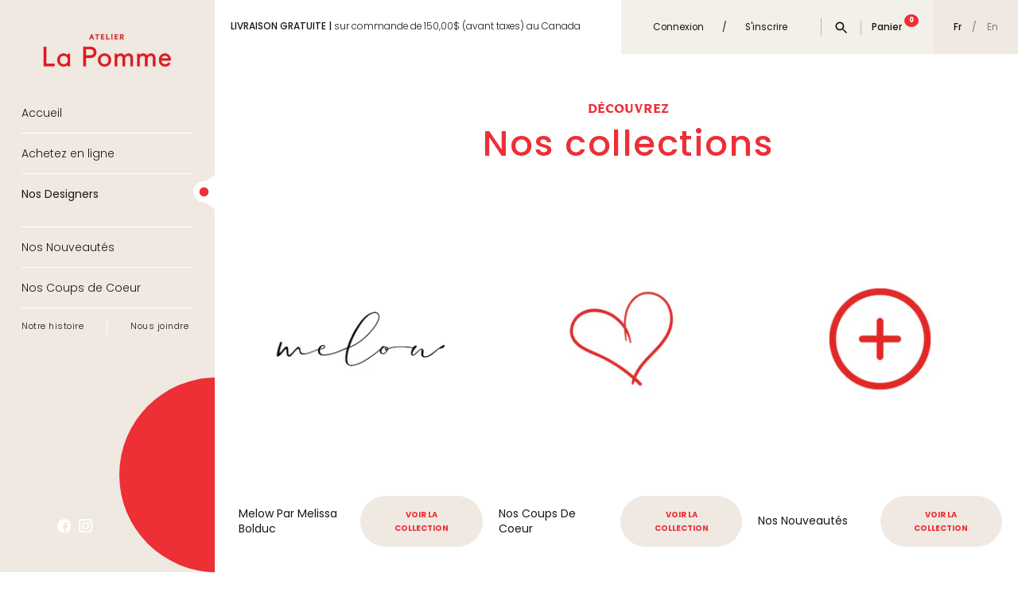

--- FILE ---
content_type: image/svg+xml
request_url: https://atelierlapomme.com/cdn/shop/files/forme_rouge.svg?v=1614265242
body_size: -421
content:
<svg xmlns="http://www.w3.org/2000/svg" width="96.001" height="195.96" viewBox="0 0 96.001 195.96">
  <path id="Soustraction_4" data-name="Soustraction 4" d="M-1765,656.979h0a98.666,98.666,0,0,1-17.748-1.969,97.522,97.522,0,0,1-18.4-5.711,97.9,97.9,0,0,1-16.648-9.035,98.745,98.745,0,0,1-14.5-11.966,98.728,98.728,0,0,1-11.966-14.5,98.085,98.085,0,0,1-9.036-16.647,97.494,97.494,0,0,1-5.71-18.4A98.677,98.677,0,0,1-1861,559a98.651,98.651,0,0,1,1.992-19.75,97.48,97.48,0,0,1,5.71-18.4,98.077,98.077,0,0,1,9.036-16.647,98.641,98.641,0,0,1,11.966-14.5,98.749,98.749,0,0,1,14.5-11.968,98.154,98.154,0,0,1,16.648-9.036,97.389,97.389,0,0,1,18.4-5.71,98.623,98.623,0,0,1,17.75-1.971Z" transform="translate(1861 -461.018)" fill="#ed2f36"/>
</svg>


--- FILE ---
content_type: image/svg+xml
request_url: https://cdn.shopify.com/s/files/1/0407/3032/9241/files/facebook.svg
body_size: 93
content:
<svg id="facebook" xmlns="http://www.w3.org/2000/svg" width="16.583" height="16.583" viewBox="0 0 16.583 16.583">
  <path id="Tracé_72" data-name="Tracé 72" d="M291.063,508.668l-.208.031Zm0,0" transform="translate(-281.435 -492.193)" fill="#fff"/>
  <path id="Tracé_73" data-name="Tracé 73" d="M299.439,507.793l-.1.017Zm0,0" transform="translate(-289.645 -491.347)" fill="#fff"/>
  <path id="Tracé_74" data-name="Tracé 74" d="M277.853,510.34q-.121.014-.244.024Q277.732,510.354,277.853,510.34Zm0,0" transform="translate(-268.618 -493.811)" fill="#fff"/>
  <path id="Tracé_75" data-name="Tracé 75" d="M286.562,509.738l-.117.015Zm0,0" transform="translate(-277.168 -493.229)" fill="#fff"/>
  <path id="Tracé_76" data-name="Tracé 76" d="M306.752,506.41l-.088.018Zm0,0" transform="translate(-296.732 -490.009)" fill="#fff"/>
  <path id="Tracé_77" data-name="Tracé 77" d="M324.555,502.113l-.071.02Zm0,0" transform="translate(-313.975 -485.851)" fill="#fff"/>
  <path id="Tracé_78" data-name="Tracé 78" d="M319.135,503.543l-.077.02Zm0,0" transform="translate(-308.725 -487.234)" fill="#fff"/>
  <path id="Tracé_79" data-name="Tracé 79" d="M312.148,505.254l-.082.018Zm0,0" transform="translate(-301.959 -488.89)" fill="#fff"/>
  <path id="Tracé_80" data-name="Tracé 80" d="M273.612,511.09l-.131.01Zm0,0" transform="translate(-264.623 -494.537)" fill="#fff"/>
  <path id="Tracé_81" data-name="Tracé 81" d="M16.583,8.291a8.291,8.291,0,1,0-8.291,8.291l.146,0V10.126H6.656V8.05H8.437V6.523A2.494,2.494,0,0,1,11.1,3.787a14.664,14.664,0,0,1,1.6.082V5.72h-1.09c-.86,0-1.026.409-1.026,1.008V8.05h2.056l-.268,2.076H10.58v6.136A8.3,8.3,0,0,0,16.583,8.291Zm0,0" fill="#fff"/>
  <path id="Tracé_82" data-name="Tracé 82" d="M265.15,511.43q-.129.008-.26.013Q265.021,511.438,265.15,511.43Zm0,0" transform="translate(-256.311 -494.866)" fill="#fff"/>
  <path id="Tracé_83" data-name="Tracé 83" d="M260.642,511.836l-.138,0Zm0,0" transform="translate(-252.067 -495.259)" fill="#fff"/>
</svg>


--- FILE ---
content_type: image/svg+xml
request_url: https://atelierlapomme.com/cdn/shop/files/puce_menu.svg
body_size: -642
content:
<svg xmlns="http://www.w3.org/2000/svg" width="28" height="46.167" viewBox="0 0 28 46.167">
  <g id="Groupe_95" data-name="Groupe 95" transform="translate(-2090 68)">
    <g id="Groupe_94" data-name="Groupe 94" transform="translate(878.189 -733.6)">
      <path id="Tracé_84" data-name="Tracé 84" d="M14-.15c5.722,0,14-9.061,14-9.061V36.956s-9.964-9.563-14-9.563A13.887,13.887,0,0,1,0,13.621,13.887,13.887,0,0,1,14-.15Z" transform="translate(1211.811 674.811)" fill="#fff"/>
    </g>
    <circle id="Ellipse_26" data-name="Ellipse 26" cx="6" cy="6" r="6" transform="translate(2098 -51)" fill="#ed2f36"/>
  </g>
</svg>


--- FILE ---
content_type: text/javascript
request_url: https://atelierlapomme.com/cdn/shop/t/3/assets/jquery.numble.min.js?v=45012781340289925021615222365
body_size: 812
content:
/*
 *  numble - v1.1.0
 *  Simple jQuery number selector
 *  https://github.com/jasonyost/numble#readme
 *
 *  Made by 
 *  Under MIT License
 */
!function(a,b,c,d){"use strict";function e(b,c){this.element=b,this.settings=a.extend({},g,c),this._defaults=g,this._name=f,this.incrementable=function(){var b=parseInt(a(this.element).val()),c=this.canIncrement(b,this.settings);return this.debugMessage("incrementable called : "+c),c},this.decrementable=function(){var b=parseInt(a(this.element).val()),c=this.canDecrement(b,this.settings);return this.debugMessage("incrementable called : "+c.can),c.can},this.init()}var f="numble",g={debug:!1,includeButtons:!0,allowNegative:!0,maxValue:d,minValue:d,initialValue:d,allowScroll:!0,incrementText:"&#x25B2;",decrementText:"&#x25BC;",allowEdit:!0,hideButtonsOnMinMax:!1};a.extend(e.prototype,{init:function(){var a=this;a.debugMessage("numble initialized"),a.initDom(a.element,a.settings),a.bindElementChange(a.element,a.settings),a.bindNumbleScroll(a.element,a.settings),a.initValue(a.element,a.settings),a.addButtons(a.element,a.settings)},initDom:function(b,c){var d=this;a(b).wrap('<div class="numble-wrapper"></div>'),a(b).addClass("numble-original"),a(b).hide(),a(b).after('<div class="numble-control"><div class="numble-value" '+(c.allowEdit&&!d.isReadonly(b)?"contenteditable":"")+"></div></div>")},bindElementChange:function(b){var c=this,d=c.getNumbleControl(b);a(b).change(function(){c.debugMessage("change detected: "+a(this).val()),d.text(a(this).val());var e=c.getIncrementButton(b),f=c.getDecrementButton(b);c.settings.includeButtons&&c.settings.hideButtonsOnMinMax&&(c.canIncrement(c.getCurrentValue(b),c.settings)?e.show():(console.log(),e.hide()),c.canDecrement(c.getCurrentValue(b),c.settings).can?f.show():f.hide())}),d.keydown(function(a){return String.fromCharCode(a.keyCode).match(/[^0-9]/g)&&8!==a.keyCode?!1:void 0}),d.blur(function(){return d.text()>c.settings.maxValue?(c.debugMessage("value set greater than maxValue, reverting"),void d.text(a(b).val())):d.text()<c.settings.minValue?(c.debugMessage("value set less than minValue, reverting"),void d.text(a(b).val())):void a(b).val(d.text()).trigger("change")})},bindNumbleScroll:function(a,b){var c=this,d=c.getNumbleControl(a);b.allowScroll&&d.bind("mousewheel DOMMouseScroll",function(d){c.debugMessage("received scroll event"),d.originalEvent.wheelDelta>0||d.originalEvent.detail<0?(c.debugMessage("received scroll up event"),c.incrementValue(a)):(c.debugMessage("received scroll down event"),c.decrementValue(a,b)),d.preventDefault()})},initValue:function(b,c){var d=this,e=this.getIntialValue(b,c);d.debugMessage("original value "+e),a(b).val(e),a(b).change()},getNumbleControl:function(b){return a(b).siblings(".numble-control").find(".numble-value")},addButtons:function(b,c){var d=this;if(c.includeButtons){var e=a(b).siblings(".numble-control"),f=d.getCurrentValue(b);e.append('<span class="numble-increment numble-arrow">'+c.incrementText+"</span>"),e.find(".numble-increment").click(function(){d.incrementValue(b)}),c.hideButtonsOnMinMax&&!d.canIncrement(f,c)&&(d.debugMessage("hideButtonsOnMinMax set, current value: "+f+", cannot increment, hiding button"),e.find(".numble-increment").hide()),e.append('<span class="numble-decrement numble-arrow">'+c.decrementText+"</span>"),e.find(".numble-decrement").click(function(){d.decrementValue(b,c)}),c.hideButtonsOnMinMax&&!d.canDecrement(f,c).can&&(d.debugMessage("hideButtonsOnMinMax set, current value: "+f+", cannot decrement, hiding button"),e.find(".numble-decrement").hide())}},canIncrement:function(a,b){return b.maxValue&&a<b.maxValue?!0:b.maxValue?void 0:!0},incrementValue:function(b){var c=this,d=parseInt(a(b).val());return a(b).attr("disabled")||a(b).attr("readonly")?(this.debugMessage("control is disabled/readonly"),!1):void(c.canIncrement(d,c.settings)?(d++,a(b).val(d).trigger("change"),this.debugMessage("incrementing to "+d)):this.debugMessage("maxValue set to "+this.settings.maxValue))},canDecrement:function(a,b){return b.minValue&&a<=b.minValue?{can:!1,message:"minValue set to "+b.minValue}:0===a&&b.allowNegative===!1?{can:!1,message:"allowNegative set to false"}:{can:!0}},decrementValue:function(b,c){var d=this,e=parseInt(a(b).val());if(a(b).attr("disabled")||a(b).attr("readonly"))return this.debugMessage("control is disabled/readonly"),!1;var f=d.canDecrement(e,c);f.can?(e--,a(b).val(e).trigger("change"),this.debugMessage("decrementing to "+e)):this.debugMessage(f.message)},getIntialValue:function(b,c){var d=parseInt(a(b).val())||0;return 0===d&&(d=parseInt(c.initialValue)||0),d},isReadonly:function(b){return a(b).attr("disabled")||a(b).attr("readonly")},debugMessage:function(a){this.settings.debug&&console.log(a)},getCurrentValue:function(b){var c=parseInt(a(b).val());return c},getIncrementButton:function(b){var c=a(b).siblings(".numble-control");return c.find(".numble-increment")},getDecrementButton:function(b){var c=a(b).siblings(".numble-control");return c.find(".numble-decrement")}}),a.fn[f]=function(b){return this.each(function(){a.data(this,"plugin_"+f)||a.data(this,"plugin_"+f,new e(this,b))})}}(jQuery,window,document);

--- FILE ---
content_type: image/svg+xml
request_url: https://atelierlapomme.com/cdn/shop/files/cercle_rouge.svg
body_size: -1015
content:
<svg xmlns="http://www.w3.org/2000/svg" width="408" height="408" viewBox="0 0 408 408">
  <circle id="Ellipse_21" data-name="Ellipse 21" cx="204" cy="204" r="204" fill="#ed2f36"/>
</svg>
